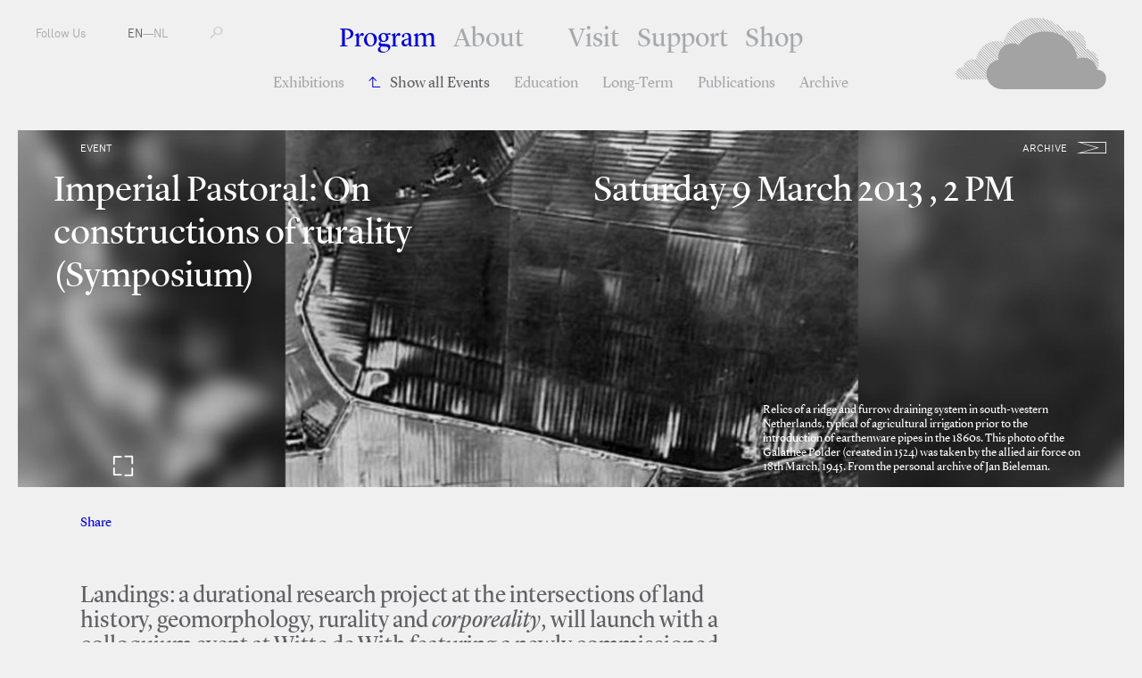

--- FILE ---
content_type: text/html; charset=utf-8
request_url: https://www.fkawdw.nl/en/our_program/events/imperial_pastoral_on_constructions_of_rurality_symposium?realm=redirects&action=redirect&param=event/imperial-pastoral/
body_size: 4493
content:
<!DOCTYPE html>
<html xmlns="http://www.w3.org/1999/xhtml" xml:lang="en" lang="en" class="">
<head>
	<meta http-equiv="Content-Type" content="text/html;charset=utf-8" />
	<meta http-equiv="X-UA-Compatible" content="IE=edge" />
	<meta name="viewport" content="width=device-width, initial-scale=1, maximum-scale=1, minimum-scale=1" />
	<title>Imperial Pastoral: On constructions of rurality (Symposium) - Events - Program - FKA Witte de With</title>

	<meta name="description" content="Formerly known as Witte de With Center for Contemporary Art is a public institution in the field of contemporary art and its related discourses." />
	<meta property="og:url" content="http://www.fkawdw.nl/en/our_program/events/imperial_pastoral_on_constructions_of_rurality_symposium?realm=redirects&action=redirect&param=event/imperial-pastoral/" />
	<meta property="og:title" content="Imperial Pastoral: On constructions of rurality (Symposium) - Events - Program - FKA Witte de With" />
	<meta property="og:image" content="http://www.fkawdw.nl/images/000880image.jpg" />
	<meta property="og:image:width" content="900" />
	<meta property="og:image:height" content="600" />
	<link rel="apple-touch-icon" sizes="180x180" href="/apple-touch-icon.png">
	<link rel="icon" type="image/png" href="/favicon-32x32.png" sizes="32x32">
	<link rel="icon" type="image/png" href="/favicon-16x16.png" sizes="16x16">
	<link rel="manifest" href="/manifest.json">
	<link rel="mask-icon" href="/safari-pinned-tab.svg" color="#5bbad5">
	<meta name="theme-color" content="#ffffff">
	<link rel="stylesheet" type="text/css" media="all" href="/styles/jquery-ui.min.css" />
	<link rel="stylesheet" type="text/css" media="all" href="/styles/lightbox-style.css" />
	<link rel="stylesheet" type="text/css" media="all" href="/styles/main.css?v=20200626122551" />
	<script>document.cookie='resolution='+Math.max(screen.width,screen.height)+("devicePixelRatio" in window ? ","+devicePixelRatio : ",1")+'; path=/';</script>

	<script>(function(w,d,s,l,i){w[l]=w[l]||[];w[l].push({'gtm.start':
	new Date().getTime(),event:'gtm.js'});var f=d.getElementsByTagName(s)[0],
	j=d.createElement(s),dl=l!='dataLayer'?'&l='+l:'';j.async=true;j.src=
	'https://www.googletagmanager.com/gtm.js?id='+i+dl;f.parentNode.insertBefore(j,f);
	})(window,document,'script','dataLayer','GTM-PCQ5XN4');</script>

	<!--
		Design by Remco van Bladel (http://www.remcovanbladel.nl/)
		Technical realization by Systemantics (http://www.systemantics.net/)
	-->
</head>
<body>
<div class="block">
<div class="block-header-mobile">
	<div class="mobile-pagetitle">
		Program—Imperial Pastoral: On constructions of rurality (Symposium)	</div>

	<div class="mobile-menu js-menu-button">
		<div></div>
		<div></div>
		<div></div>
	</div>

	<div class="icon-cloud">
		<a href="/en/">M</a>
	</div>
</div>

<div class="block-header">
	<ul class="header-menu-mobile">
		<li class="menu-item menu-item-active"><a href="/en/our_program/">Program</a></li>
		<li>
<ul class="navigation-items">


	

	<li class="navigation-item"><a href="/en/our_program/exhibitions" class="navigation-item-link"> Exhibitions</a>

	</li>
		

	<li class="navigation-item navigation-item-back"><a href="/en/our_program/events" class="navigation-item-link">Show all Events</a>

	</li>
		

	<li class="navigation-item"><a href="/en/our_program/education" class="navigation-item-link"> Education</a>

	</li>
		

	<li class="navigation-item"><a href="/en/our_program/long_term" class="navigation-item-link"> Long-Term</a>

	</li>
		

	<li class="navigation-item"><a href="/en/our_program/publications" class="navigation-item-link"> Publications</a>

	</li>
		

	<li class="navigation-item"><a href="/en/our_program/archive" class="navigation-item-link"> Archive</a>

	</li>
	</ul>

		</li>
		<li class="menu-item"><a href="/en/about_us/">About</a></li>
		<li class="menu-item"><a href="/en/visit_us/">Visit</a></li>
		<li class="menu-item"><a href="/en/support_us/">Support</a></li>
		<li class="menu-item"><a href="/en/shop/">Shop</a></li>
	</ul>

	<ul class="header-menu">
		<li class="menu-item menu-item-active"><a href="/en/our_program/">Program</a></li>
		<li class="menu-item with-additional-space"><a href="/en/about_us/">About</a></li>
		<li class="menu-item"><a href="/en/visit_us/">Visit</a></li>
		<li class="menu-item"><a href="/en/support_us/">Support</a></li>
		<li class="menu-item"><a href="/en/shop/">Shop</a></li>
	</ul>

<ul class="navigation-items">


	

	<li class="navigation-item"><a href="/en/our_program/exhibitions" class="navigation-item-link"> Exhibitions</a>

	</li>
		

	<li class="navigation-item navigation-item-back"><a href="/en/our_program/events" class="navigation-item-link">Show all Events</a>

	</li>
		

	<li class="navigation-item"><a href="/en/our_program/education" class="navigation-item-link"> Education</a>

	</li>
		

	<li class="navigation-item"><a href="/en/our_program/long_term" class="navigation-item-link"> Long-Term</a>

	</li>
		

	<li class="navigation-item"><a href="/en/our_program/publications" class="navigation-item-link"> Publications</a>

	</li>
		

	<li class="navigation-item"><a href="/en/our_program/archive" class="navigation-item-link"> Archive</a>

	</li>
	</ul>


	<ul class="header-left">
		<li class="menu-item-left"><span class="button-follow-us">Follow Us</span>
			<ul class="social-menu-items">
				<li class="social-menu-item"><a href="http://subscribe.mailinglijst.nl/?l=433">Newsletter</a></li>
				<li class="social-menu-item"><a href="https://facebook.com/kunstinstituutmelly/">Facebook</a></li>
				<li class="social-menu-item"><a href="https://www.instagram.com/kunstinstituutmelly/">Instagram</a></li>
				<li class="social-menu-item"><a href="https://twitter.com/KunstMelly">Twitter</a></li>
				<li class="social-menu-item"><a href="https://www.linkedin.com/company/kunstinstituutmelly">LinkedIn</a></li>
				<li class="social-menu-item"><a href="https://www.youtube.com/c/KunstinstituutMelly">YouTube</a></li>
				<li class="social-menu-item"><a href="https://soundcloud.com/kunstinstituutmelly">SoundCloud</a></li>
			</ul>
		</li>
		<li class="menu-item-left">
			<a href="/en/our_program/events/imperial_pastoral_on_constructions_of_rurality_symposium?realm=redirects&action=redirect&param=event/imperial-pastoral/" class='lang-selected'>EN</a>—<a href="/nl/our_program/events/imperial_pastoral_on_constructions_of_rurality_symposium?realm=redirects&action=redirect&param=event/imperial-pastoral/" >NL</a></li>
		<li class="menu-item-left">
			<form class="form-search" action="/en/search" method="get" autocomplete="off">
				<label for="s-1" class="form-search-label"></label>
				<input id="s-1" type="text" class="form-search-input" name="q" value="" placeholder="" />
				<button class="form-search-submit" type="submit"></button>
			</form>
		</li>
	</ul>

	<div class="header-right">
		<a href="/en/" class="header-logo gray"></a>

		<a href="/en/" class="header-logo-small"><span class="header-logo-small-icon">M</span></a>

	</div>
</div>




<div class="block-main">
		<div class="teaser-box teaser-slideshow teaser-slideshow-content">
		<div class="wrap-teaser-title">

			<div class="teaser-text-category">Event</div>


	
<div class="wrap-teaser-status">
	<span class="teaser-box-icon archive event"></span>
	<span class="teaser-box-status">
		archive
	</span>
</div>

			<h1 class="teaser-text-title">
				Imperial Pastoral: On constructions of rurality (Symposium)
			</h1>

			<div class="teaser-text-title">
				Saturday  9 March 2013
				,  2 PM			</div>
		</div>


		<div class="slide">

			<div class="teaser-box-image" style="background-image: url('/images/000880image.jpg?w=2400')" data-color="white"></div>
			<div class="teaser-text">
				<div class="teaser-text-caption">
					<p>Relics of a ridge and furrow draining system in south-western Netherlands, typical of agricultural irrigation prior to the introduction of earthenware pipes in the 1860s. This photo of the Galathee Polder (created in 1524) was taken by the allied air force on 18th March, 1945. From the personal archive of Jan Bieleman.</p>
				</div>

			</div>
		</div>

		<div class="slideshow-counter">
			<div class="slideshow-counter-current"></div>—<div class="slideshow-counter-total"></div>
		</div>

		<div class="slideshow-fullview-button"></div>
		<div class="slideshow-fullview-close"></div>
	</div>


	<div class="block-article-share">
		<div class="wrap-share">
			<span class="slide-out">Share</span>
			<span class="wrap-share-item">
				<a href="https://www.facebook.com/sharer/sharer.php?u=http://www.fkawdw.nl/en/our_program/events/imperial_pastoral_on_constructions_of_rurality_symposium?realm=redirects&action=redirect&param=event/imperial-pastoral/&amp;t=Imperial Pastoral: On constructions of rurality (Symposium)" class="share-item">Facebook</a>
				<a href="https://twitter.com/share?url=http://www.fkawdw.nl/en/our_program/events/imperial_pastoral_on_constructions_of_rurality_symposium?realm=redirects&action=redirect&param=event/imperial-pastoral/" class="share-item">Twitter</a>
			</span>
		</div>


	</div>



	<div class="wrap-article">
		<div class="block-article">
			<div class="article-intro">
				<p>Landings: a durational research project at the intersections of land history, geomorphology, rurality and <em>corporeality</em>, will launch with a colloquium event at Witte de With featuring a newly commissioned performance by artist Olof Olsson, as well as presentations by Anthropologist Rosalind Morris (Columbia University), Art Historian Brian Dudley Barrett and artist Filipa César. The event will be accompanied by a presentation of archival materials that will accrue throughout the project as a body of material and symbolic references.</p>
			</div>

			<div class="article-details">
				<div class="article-detail-column">

											—Participants
						<p>
	<a href="/en/participants/filipa_c_sar">Filipa César</a>,	<a href="/en/participants/brian_dudley_barrett">Brian Dudley Barrett</a>,	<a href="/en/participants/natasha_ginwala">Natasha Ginwala</a>,	<a href="/en/participants/rosalind_morris">Rosalind Morris</a>,	<a href="/en/participants/olof_olssen">Olof Olssen</a>,	<a href="/en/participants/vivian_ziherl">Vivian Ziherl</a>						</p>
				</div>

				<div class="article-detail-column">
				
								
					—Partners
					<p>
	<a href="/en/about_us/network/stedelijk_museum_amsterdam">Stedelijk Museum Amsterdam</a>,	<a href="/en/about_us/network/studium_generale_rietveld_academie">Studium Generale Rietveld Academie</a>,	<a href="/en/about_us/network/tropenmuseum">Tropenmuseum</a>					</p>
				
				</div>
			</div>
			<div class="block-text article-text">
				<p>This segment seeks to resurvey the active construction of rurality that accompanied western colonial histories, as well as the industrial revolutions and decolonization struggles of the 19th and early 20th century. It will address conditions by which landforms become a materiality of time and products of socio-historical processes.</p>
<p>The event will be initiated with a performance-reading by Olof Olsson of Virgil’s four-part agrarian poem <em>The Georgics</em> (29 BC). Besides providing key commentaries on relations between food production, natural catastrophe and divinity, <em>The Georgics</em> remain relevant as a treatise on early politics of Land, Empire and the Farmer.</p>
<p>Rosalind Morris will present a lecture discussing her formulations of the term ‘Imperial Pastoral’ while tracing the history of a translation of <em>The Georgics</em> by British Malayan official L.A.S. Jermyn. In doing so, Morris unravels a dramaturgy of recurring origins and the pastoral as a category where native and nature become conflated within the colonial imaginary.</p>
<p>Art Historian Dr Brian Dudley Barrett will map the ‘Pastoral’ demographics of rural artists’ colonies, particularly in communities that thrived along the coast of Western Europe from 1880-1920.</p>
<p>The long-term research project of artist and film-maker Filipa César centers on the influential role played by Amílcar Cabral (1961-1974) in the film production of Guinea-Bissau. Renowned as an African independence leader, Cabral was trained in Lisbon as an agronomic engineer. Through his early essays surveying the land-use of Guinea-Bissau a vision of land as a political being emerges. César will continue her research with a presentation in relation to these early essays and other archival materials.</p>
<p><em>Conceived by curators Natasha Ginwala and Vivian Ziherl. Landings is initiated upon invitation of Witte de With Center for Contemporary Art (Rotterdam) and presented with partner organizations including Studium Generale Rietveld Academie (Amsterdam); the Tropenmuseum (Amsterdam); the Stedelijk Museum (Amsterdam); amongst others.</em></p>

			</div>



		</div>


	</div>
</div>


<footer class="block-footer">
	<div class="block-footer-content">
		<ul class="socialmedia-links">
			<li><a href="https://www.facebook.com/kunstinstituutmelly/"><i class="fab fa-facebook"></i></a></li>
			<li><a href="https://twitter.com/KunstMelly"><i class="fab fa-twitter"></i></a></li>
			<li><a href="https://www.instagram.com/kunstinstituutmelly/"><i class="fab fa-instagram"></i></a></li>
			<li><a href="https://www.linkedin.com/company/kunstinstituutmelly/"><i class="fab fa-linkedin"></i></a></li>
			<li><a href="https://www.youtube.com/c/KunstinstituutMelly"><i class="fab fa-youtube"></i></a></li>
			<li><a href="https://soundcloud.com/kunstinstituutmelly"><i class="fab fa-soundcloud"></i></a></li>
		</ul>
	</div>

	<div class="block-footer-content block-footer-content-linkstyle">
	Witte de Withstraat 50 - 3012 BR Rotterdam T: +31 (0)10 411 01 44 | <span class="footer-highlight"></span> |
	 <a href="http://www.wdw.nl/en/pages/colophon">Colophon</a>  | 	 <a href="http://www.wdw.nl/en/pages/privacy_policy">Privacy Policy</a>  | 	 <a href="/cdn-cgi/l/email-protection#acc3cacac5cfc9ecdbc8db82c2c0">Contact</a> 	</div>
</footer>

</div>


	<script data-cfasync="false" src="/cdn-cgi/scripts/5c5dd728/cloudflare-static/email-decode.min.js"></script><script type="text/javascript" src="/scripts/jquery-1.11.3.min.js"></script>
	<script type="text/javascript" src="/scripts/fastclick.js"></script>
	<script type="text/javascript" src="/scripts/jquery.sys_slideshow.js"></script>
	<script type="text/javascript" src="/scripts/jquery.customSelect.min.js"></script>
	<script type="text/javascript" src="/scripts/jquery.number.min.js"></script>
	<script type="text/javascript" src="/scripts/isotope.pkgd.min.js"></script>
	<script type="text/javascript" src="/scripts/jquery.form.js"></script>
	<script type="text/javascript" src="/scripts/jquery.lazyload.min.js"></script>
	<script type="text/javascript" src="/scripts/jquery-ui.min.js"></script>
	<script type="text/javascript" src="/scripts/lightbox.js"></script>
	<script type="text/javascript" src="/scripts/fontawesome-all.min.js"></script>
	<script type="text/javascript" src="/scripts/main.js?v=20200612135630"></script>

<script defer src="https://static.cloudflareinsights.com/beacon.min.js/vcd15cbe7772f49c399c6a5babf22c1241717689176015" integrity="sha512-ZpsOmlRQV6y907TI0dKBHq9Md29nnaEIPlkf84rnaERnq6zvWvPUqr2ft8M1aS28oN72PdrCzSjY4U6VaAw1EQ==" data-cf-beacon='{"version":"2024.11.0","token":"6c7fcececd8f4ae8b3c814f7b4b8fb76","r":1,"server_timing":{"name":{"cfCacheStatus":true,"cfEdge":true,"cfExtPri":true,"cfL4":true,"cfOrigin":true,"cfSpeedBrain":true},"location_startswith":null}}' crossorigin="anonymous"></script>
</body>
</html>


--- FILE ---
content_type: image/svg+xml
request_url: https://www.fkawdw.nl/elements/wdw_no_name.svg
body_size: 3491
content:
<?xml version="1.0" encoding="utf-8"?>
<!-- Generator: Adobe Illustrator 24.1.0, SVG Export Plug-In . SVG Version: 6.00 Build 0)  -->
<svg version="1.1" id="Layer_1" xmlns="http://www.w3.org/2000/svg" xmlns:xlink="http://www.w3.org/1999/xlink" x="0px" y="0px"
	 viewBox="0 0 254.7 120.82" style="enable-background:new 0 0 254.7 120.82;" xml:space="preserve">
<style type="text/css">
	.st0{fill:#1C3072;}
</style>
<g>
	<g>
		<g>
			<path class="st0" d="M139.29,24.56L117.58,2.85c-0.41,0.13-0.82,0.27-1.22,0.4l21.61,21.61
				C138.41,24.76,138.85,24.66,139.29,24.56z"/>
			<path class="st0" d="M135.63,25.51L114.18,4.06c-0.39,0.15-0.78,0.31-1.16,0.47l21.37,21.37
				C134.8,25.77,135.21,25.63,135.63,25.51z"/>
			<path class="st0" d="M132.16,26.66L110.95,5.45c-0.37,0.17-0.73,0.35-1.1,0.53L131,27.12C131.39,26.97,131.77,26.8,132.16,26.66z
				"/>
			<path class="st0" d="M108.19,44.22L88.55,24.59c-0.22,0.32-0.43,0.65-0.64,0.98l19.57,19.57
				C107.71,44.83,107.95,44.53,108.19,44.22z"/>
			<path class="st0" d="M161.83,24.03L137.85,0.04C137.31,0.03,136.78,0,136.24,0c-0.02,0-0.04,0-0.06,0l23.73,23.73
				C160.56,23.82,161.2,23.92,161.83,24.03z"/>
			<path class="st0" d="M156.56,23.37L133.26,0.07c-0.52,0.02-1.03,0.05-1.54,0.09l23.09,23.09
				C155.4,23.29,155.98,23.32,156.56,23.37z"/>
			<path class="st0" d="M151.75,23.17L128.99,0.41c-0.48,0.06-0.96,0.12-1.44,0.19l22.62,22.62
				C150.7,23.2,151.22,23.17,151.75,23.17z"/>
			<path class="st0" d="M147.32,23.36L124.97,1.01c-0.46,0.08-0.92,0.16-1.37,0.26l22.23,22.23
				C146.32,23.44,146.82,23.4,147.32,23.36z"/>
			<path class="st0" d="M112.51,39.31L92.56,19.37c-0.25,0.29-0.5,0.59-0.74,0.88l19.88,19.88
				C111.97,39.86,112.24,39.58,112.51,39.31z"/>
			<path class="st0" d="M117.39,34.96L97.11,14.69c-0.28,0.26-0.56,0.52-0.84,0.79l20.21,20.21
				C116.78,35.44,117.09,35.2,117.39,34.96z"/>
			<path class="st0" d="M114.88,37.07l-20.1-20.11c-0.27,0.28-0.54,0.55-0.8,0.83l20.05,20.05
				C114.31,37.58,114.59,37.32,114.88,37.07z"/>
			<path class="st0" d="M167.81,25.38L142.77,0.35c-0.59-0.06-1.18-0.11-1.78-0.15l24.61,24.61
				C166.35,24.99,167.08,25.18,167.81,25.38z"/>
			<path class="st0" d="M110.28,41.7L90.5,21.91c-0.24,0.31-0.47,0.61-0.7,0.92l19.73,19.73C109.77,42.27,110.02,41.98,110.28,41.7z
				"/>
			<path class="st0" d="M125.78,29.51L104.98,8.7c-0.33,0.21-0.66,0.42-0.99,0.64l20.75,20.75
				C125.08,29.89,125.43,29.7,125.78,29.51z"/>
			<path class="st0" d="M120.04,33L99.6,12.55c-0.3,0.24-0.6,0.49-0.89,0.74l20.38,20.38C119.41,33.45,119.72,33.22,120.04,33z"/>
			<path class="st0" d="M128.88,28l-21-21c-0.35,0.19-0.7,0.38-1.04,0.58l20.94,20.94C128.15,28.35,128.51,28.16,128.88,28z"/>
			<path class="st0" d="M122.84,31.18l-20.62-20.62c-0.31,0.23-0.63,0.45-0.94,0.69l20.56,20.56
				C122.17,31.6,122.5,31.38,122.84,31.18z"/>
			<path class="st0" d="M143.18,23.84L121.17,1.82c-0.43,0.11-0.86,0.23-1.28,0.34l21.88,21.88
				C142.23,23.96,142.71,23.91,143.18,23.84z"/>
			<path class="st0" d="M208.91,68.11c0.44-0.11,0.89-0.21,1.34-0.29l-5.14-5.14c0.17,0.69,0.32,1.38,0.46,2.09L208.91,68.11z"/>
			<path class="st0" d="M206.63,68.82l-0.5-0.5c0.03,0.22,0.06,0.43,0.09,0.65C206.35,68.92,206.49,68.87,206.63,68.82z"/>
			<path class="st0" d="M241.36,85.1l-3.65-3.65c0.41,0.88,0.78,1.77,1.07,2.7l2.22,2.22C241.14,85.95,241.26,85.53,241.36,85.1z"/>
			<path class="st0" d="M235.88,61.15l-2.32-2.32c-1.57-1.38-3.32-2.58-5.2-3.58l11.01,11.01C238.41,64.4,237.23,62.69,235.88,61.15
				z"/>
			<path class="st0" d="M200.07,50.04l17.42,17.42c0.63,0.05,1.25,0.14,1.86,0.24l-22.27-22.27
				C198.16,46.91,199.16,48.45,200.07,50.04z"/>
			<path class="st0" d="M239.62,87.97c0.01,0.05,0.02,0.09,0.02,0.14c0.04,0,0.08,0,0.11-0.01L239.62,87.97z"/>
			<path class="st0" d="M212.89,67.47c0.51-0.04,1.02-0.07,1.54-0.09L202.9,55.87c0.35,0.86,0.67,1.72,0.97,2.6L212.89,67.47z"/>
			<path class="st0" d="M241.24,71.13l-17.97-17.97c-0.72-0.22-1.46-0.42-2.21-0.59l20.66,20.66
				C241.59,72.52,241.43,71.82,241.24,71.13z"/>
			<path class="st0" d="M242.14,76.64l-54.11-54.11c-0.41,0.11-0.82,0.25-1.23,0.4l55.38,55.38
				C242.18,77.75,242.17,77.19,242.14,76.64z"/>
			<path class="st0" d="M226.08,69.81L161.76,5.49c-0.93-0.42-1.87-0.82-2.83-1.2l64.41,64.41
				C224.28,69.03,225.2,69.39,226.08,69.81z"/>
			<path class="st0" d="M242.04,81.16L173.3,12.42c-1.66-1.27-3.38-2.45-5.16-3.54l73.72,73.72
				C241.93,82.13,241.99,81.65,242.04,81.16z"/>
			<path class="st0" d="M185.76,34.11L154.32,2.67c-0.74-0.23-1.49-0.42-2.25-0.62L181,30.98
				C182.65,31.94,184.23,32.99,185.76,34.11z"/>
			<path class="st0" d="M174.97,27.93L148.2,1.16c-0.66-0.13-1.31-0.25-1.98-0.35l26.02,26.02
				C173.16,27.17,174.07,27.54,174.97,27.93z"/>
			<path class="st0" d="M220.54,50.43l-28.55-28.55c-0.5,0.04-0.99,0.08-1.48,0.15l29.77,29.77
				C220.38,51.35,220.46,50.89,220.54,50.43z"/>
			<path class="st0" d="M220.12,40.78l-18.25-18.25c-0.67-0.17-1.35-0.31-2.04-0.42l20.71,20.71
				C220.43,42.13,220.29,41.45,220.12,40.78z"/>
			<path class="st0" d="M220.84,46.71c0-0.21-0.01-0.41-0.02-0.61l-24.31-24.31c-0.27-0.01-0.54-0.02-0.82-0.02
				c-0.28,0-0.55,0-0.82,0.01l25.93,25.93C220.83,47.38,220.84,47.05,220.84,46.71z"/>
			<path class="st0" d="M216.1,32.15l-5.56-5.56c-1.25-0.91-2.59-1.71-4.01-2.38l11.94,11.94C217.81,34.73,217.01,33.4,216.1,32.15z
				"/>
			<path class="st0" d="M52.09,98.87L24.02,70.8c-0.41,0.12-0.81,0.26-1.21,0.42l29.68,29.68C52.33,100.24,52.19,99.56,52.09,98.87z
				"/>
			<path class="st0" d="M51.8,94.9c0-0.3,0.04-0.59,0.05-0.88L28.03,70.2c-0.52,0.01-1.02,0.04-1.52,0.1l25.31,25.31
				C51.81,95.38,51.8,95.14,51.8,94.9z"/>
			<path class="st0" d="M52.38,89.94L33.56,71.12c-0.73-0.26-1.48-0.48-2.26-0.63l20.82,20.82C52.2,90.85,52.28,90.39,52.38,89.94z"
				/>
			<path class="st0" d="M5.75,103.3L1.14,98.7C2.15,100.69,3.76,102.31,5.75,103.3z"/>
			<path class="st0" d="M0.67,90.62l13.74,13.74c0.5,0,1.05,0,1.63,0L1.22,89.54C1.01,89.89,0.83,90.25,0.67,90.62z"/>
			<path class="st0" d="M0,94.15c0,0.15,0.02,0.29,0.03,0.44l9.74,9.74c0.15,0.01,0.3,0.02,0.45,0.02c0.18,0,0.59,0,1.2,0
				L0.05,92.99C0.01,93.37-0.01,93.76,0,94.15z"/>
			<path class="st0" d="M53.43,86.37L34.98,67.92c-0.09,0.45-0.18,0.91-0.25,1.37l18.3,18.3C53.15,87.18,53.28,86.77,53.43,86.37z"
				/>
			<path class="st0" d="M56.74,80.46L37.2,60.92c-0.17,0.38-0.33,0.76-0.48,1.15l19.35,19.35C56.29,81.09,56.51,80.77,56.74,80.46z"
				/>
			<path class="st0" d="M54.92,83.25L35.94,64.27c-0.13,0.41-0.26,0.83-0.38,1.25L54.35,84.3C54.53,83.95,54.73,83.6,54.92,83.25z"
				/>
			<path class="st0" d="M12.67,84.04c-0.04,0-0.08,0-0.12-0.01l20.32,20.32c0.54,0,1.08,0,1.63,0L12.93,82.79
				C12.83,83.21,12.74,83.62,12.67,84.04z"/>
			<path class="st0" d="M17.28,74.93l29.43,29.43c0.54,0,1.08,0,1.63,0L18.11,74.13C17.82,74.38,17.55,74.65,17.28,74.93z"/>
			<path class="st0" d="M15.22,77.48l26.87,26.88c0.54,0,1.08,0,1.63,0L15.9,76.53C15.66,76.84,15.43,77.16,15.22,77.48z"/>
			<path class="st0" d="M2.48,87.81l16.54,16.54c0.52,0,1.06,0,1.63,0L3.3,87.01C3.01,87.26,2.74,87.53,2.48,87.81z"/>
			<path class="st0" d="M13.66,80.53l23.83,23.82c0.54,0,1.08,0,1.63,0L14.15,79.4C13.98,79.77,13.81,80.15,13.66,80.53z"/>
			<path class="st0" d="M19.79,72.82l31.54,31.54c0.54,0,1.08,0,1.62,0L20.79,72.2C20.45,72.39,20.12,72.6,19.79,72.82z"/>
			<path class="st0" d="M5.02,85.73l18.62,18.62c0.53,0,1.07,0,1.63,0l-19.2-19.2C5.71,85.34,5.36,85.53,5.02,85.73z"/>
			<path class="st0" d="M58.88,77.98L38.73,57.83c-0.19,0.35-0.39,0.7-0.57,1.05l19.93,19.93C58.34,78.53,58.61,78.25,58.88,77.98z"
				/>
			<path class="st0" d="M8.25,84.35l20,20c0.53,0,1.07,0,1.62,0L9.6,84.08C9.14,84.14,8.69,84.23,8.25,84.35z"/>
			<path class="st0" d="M64.04,73.91L42.48,52.35c-0.25,0.29-0.49,0.59-0.73,0.9l21.29,21.29C63.37,74.32,63.7,74.11,64.04,73.91z"
				/>
			<path class="st0" d="M80.17,48.5l-9.18-9.18c-0.21,0-0.42-0.02-0.63-0.02c-0.33,0-0.66,0.01-0.99,0.02l9.94,9.94
				C79.59,49,79.87,48.75,80.17,48.5z"/>
			<path class="st0" d="M82.84,46.56l-6.8-6.8c-0.61-0.1-1.24-0.17-1.86-0.23l7.68,7.68C82.18,46.99,82.51,46.77,82.84,46.56z"/>
			<path class="st0" d="M75.8,53.36L62.58,40.14c-0.44,0.1-0.88,0.2-1.31,0.31l13.91,13.91C75.37,54.02,75.58,53.69,75.8,53.36z"/>
			<path class="st0" d="M77.82,50.77L66.55,39.5c-0.49,0.05-0.97,0.11-1.45,0.18l11.97,11.97C77.31,51.35,77.56,51.05,77.82,50.77z"
				/>
			<path class="st0" d="M85.86,44.97l-4.82-4.82c-0.07,0.23-0.15,0.46-0.22,0.7c-0.31-0.1-0.64-0.17-0.95-0.25l4.89,4.89
				C85.12,45.3,85.49,45.13,85.86,44.97z"/>
			<path class="st0" d="M97.72,42.98L85.1,30.36c-0.19,0.36-0.36,0.72-0.54,1.08L96.01,42.9C96.58,42.91,97.15,42.93,97.72,42.98z"
				/>
			<path class="st0" d="M93.16,43.03l-9.56-9.56c-0.17,0.37-0.34,0.75-0.5,1.12l8.63,8.63C92.2,43.15,92.68,43.08,93.16,43.03z"/>
			<path class="st0" d="M89.27,43.76l-7.04-7.04c-0.15,0.39-0.29,0.79-0.44,1.19l6.22,6.22C88.43,44,88.85,43.88,89.27,43.76z"/>
			<path class="st0" d="M72.29,68.32L49.71,45.73c-0.32,0.22-0.64,0.45-0.95,0.68l23.9,23.9C72.51,69.66,72.39,68.99,72.29,68.32z"
				/>
			<path class="st0" d="M70.49,71.13l-23.4-23.4c-0.29,0.25-0.59,0.5-0.87,0.75l23.05,23.05C69.67,71.39,70.08,71.25,70.49,71.13z"
				/>
			<path class="st0" d="M67.1,72.35L44.68,49.94c-0.27,0.27-0.54,0.54-0.8,0.83l22.1,22.1C66.34,72.68,66.72,72.51,67.1,72.35z"/>
			<path class="st0" d="M74.14,56.31L58.95,41.13c-0.4,0.13-0.8,0.28-1.2,0.42l15.9,15.9C73.8,57.07,73.96,56.69,74.14,56.31z"/>
			<path class="st0" d="M103.41,44.05L86.76,27.41c-0.2,0.34-0.41,0.68-0.61,1.02l15.06,15.06
				C101.96,43.64,102.69,43.83,103.41,44.05z"/>
			<path class="st0" d="M72.89,59.68L55.62,42.41c-0.37,0.16-0.74,0.34-1.11,0.52l18.05,18.06C72.66,60.55,72.77,60.11,72.89,59.68z
				"/>
			<path class="st0" d="M61.31,75.79L40.5,54.98c-0.22,0.32-0.44,0.64-0.65,0.97l20.58,20.58C60.71,76.28,61.01,76.03,61.31,75.79z"
				/>
			<path class="st0" d="M72.18,63.59L52.55,43.96c-0.34,0.19-0.69,0.4-1.02,0.6L72.1,65.14C72.11,64.62,72.14,64.1,72.18,63.59z"/>
		</g>
		<g>
			<path class="st0" d="M240.18,88.09c-0.18,0-0.36,0.02-0.53,0.03c-1.29-11.31-11.91-20.75-24.1-20.75c-3.3,0-6.47,0.45-9.33,1.6
				c-2.81-26.2-26.27-45.8-54.47-45.8c-18.57,0-34.76,8.86-44.6,22.4c-3.33-1.72-7.33-2.68-11.38-2.68
				c-13.07,0-23.67,10.12-23.67,22.6c0,1.76,0.23,3.47,0.63,5.12C60.81,72.84,51.92,82.87,51.8,94.9
				c-0.15,15.11,13.36,26.04,27.69,25.91c3.04-0.03,152.17-0.03,157.14-0.03c12.1,0,18.07-9.87,18.07-18.01
				C254.7,94.67,248.68,88.09,240.18,88.09z"/>
		</g>
	</g>
</g>
</svg>
